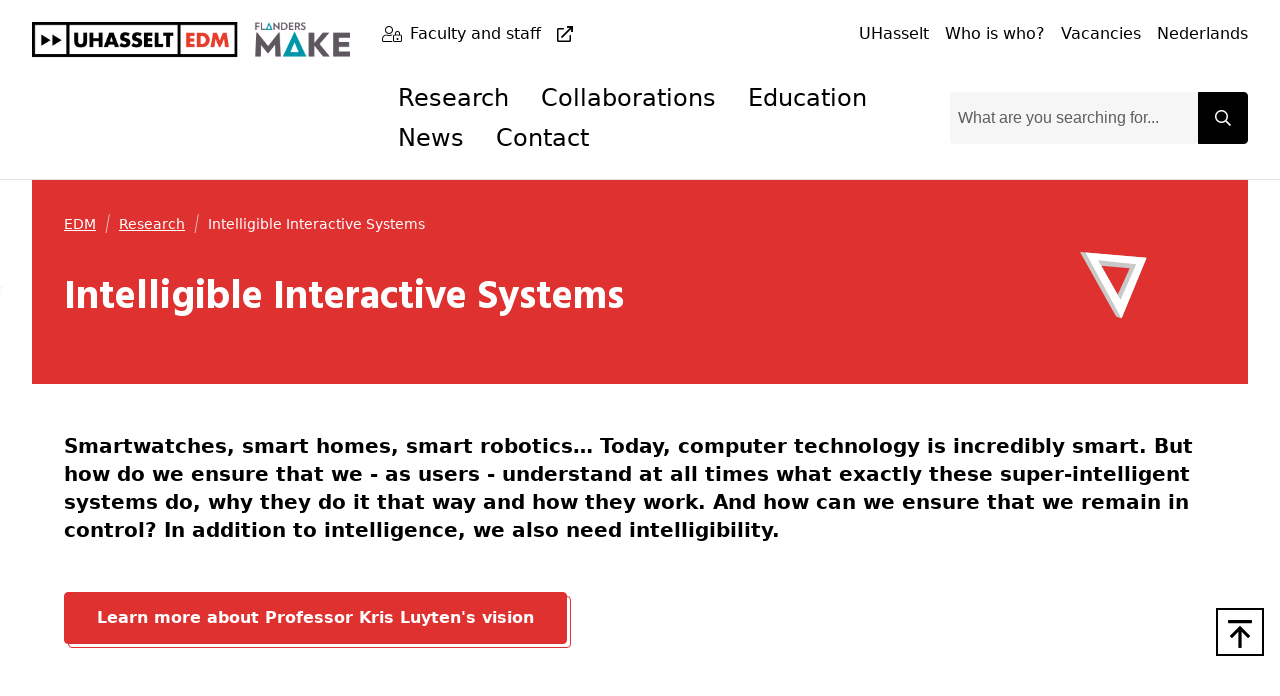

--- FILE ---
content_type: text/html; charset=utf-8
request_url: https://www.uhasselt.be/en/instituten-en/expertise-centre-for-digital-media/research/intelligible-interactive-systems
body_size: 94993
content:
<!DOCTYPE html>

<html lang="en">

<head prefix="og: http://ogp.me/ns#">
    
        <script src="https://web.cmp.usercentrics.eu/modules/autoblocker.js">
            </script>
    
    <script id="usercentrics-cmp" data-settings-id="0Ub36Mj3mp-yS8" data-language="en" async src="https://web.cmp.usercentrics.eu/ui/loader.js">
    </script>

    <!-- safelist: privacyButton -->
    
<meta charset="UTF-8">
<meta http-equiv="x-ua-compatible"
      content="ie=edge">
<meta name="viewport"
      content="width=device-width, initial-scale=1" />

<title>
    Intelligible Interactive Systems - EDM - UHasselt
</title>

    <meta content="How do we ensure that humans and computers continue to understand each other?" name="description">

<link rel="canonical" href="https://www.uhasselt.be/en/instituten-en/expertise-centre-for-digital-media/research/intelligible-interactive-systems">


<meta property="og:locale"
      content="en_US" />
<meta property="og:type"
      content="article" />
<meta property="og:url"
      content="https://www.uhasselt.be/en/instituten-en/expertise-centre-for-digital-media/research/intelligible-interactive-systems" />
<meta property="og:site_name"
      content="UHasselt" />
<meta property="og:title"
      content="Intelligible Interactive Systems - EDM - UHasselt" />

    <meta property="og:description"
          content="How do we ensure that humans and computers continue to understand each other?" />


<meta name="twitter:card"
      content="summary_large_image">
<meta name="twitter:site"
      content="@uhasselt">
<meta name="twitter:title"
      content="Intelligible Interactive Systems - EDM - UHasselt">

    <meta name="twitter:description"
          content="How do we ensure that humans and computers continue to understand each other?">



    <link rel="icon" sizes="32x32" href="/media/ipqjpjbk/favicon_uhasselt.jpg?width=32&amp;height=32">
    <link rel="icon" sizes="57x57" href="/media/ipqjpjbk/favicon_uhasselt.jpg?width=57&amp;height=57">
    <link rel="icon" sizes="76x76" href="/media/ipqjpjbk/favicon_uhasselt.jpg?width=76&amp;height=76">
    <link rel="icon" sizes="96x96" href="/media/ipqjpjbk/favicon_uhasselt.jpg?width=96&amp;height=96">
    <link rel="icon" sizes="128x128" href="/media/ipqjpjbk/favicon_uhasselt.jpg?width=128&amp;height=128">
    <link rel="icon" sizes="192x192" href="/media/ipqjpjbk/favicon_uhasselt.jpg?width=192&amp;height=192">
    <link rel="icon" sizes="228x228" href="/media/ipqjpjbk/favicon_uhasselt.jpg?width=228&amp;height=228">
    <link rel="shortcut icon" sizes="196x196" href="/media/ipqjpjbk/favicon_uhasselt.jpg?width=196&amp;height=196">
    <link rel="apple-touch-icon" sizes="120x120" href="/media/ipqjpjbk/favicon_uhasselt.jpg?width=120&amp;height=120">
    <link rel="apple-touch-icon" sizes="152x152" href="/media/ipqjpjbk/favicon_uhasselt.jpg?width=152&amp;height=152">
    <link rel="apple-touch-icon" sizes="180x180" href="/media/ipqjpjbk/favicon_uhasselt.jpg?width=180&amp;height=180">


    <link rel="stylesheet" media="screen" href="/assets/css/styles.css?v=sld6sUzCcKtI_p0wDERz84CmJdGsWlKPmX0tgNEP3Mo">
    <link rel="stylesheet" media="print" href="/assets/css/print.css?v=PS_BEuBi6kzJgR-NURcCZTEGgye0s7TEDTEphHbM3mg">
    
        <!-- Google Tag Manager -->
        <script type="text/plain" data-usercentrics="Google Tag Manager">
            (function (w, d, s, l, i) {
                w[l] = w[l] || []; w[l].push({
                    'gtm.start':
                        new Date().getTime(), event: 'gtm.js'
                }); var f = d.getElementsByTagName(s)[0],
                    j = d.createElement(s), dl = l != 'dataLayer' ? '&l=' + l : ''; j.async = true; j.src =
                    'https://www.googletagmanager.com/gtm.js?id=' + i + dl; f.parentNode.insertBefore(j, f);
            })(window, document, 'script', 'dataLayer', 'GTM-MJGB79');</script>
        <!-- End Google Tag Manager -->

</head>

<body class="dt-standardpage did-1331 add-padding publiek">
    
        <!-- Google Tag Manager (noscript) -->
        <noscript>
            <iframe src="https://www.googletagmanager.com/ns.html?id=GTM-MJGB79"
                    height="0" width="0" style="display:none;visibility:hidden">
            </iframe>
        </noscript>
        <!-- End Google Tag Manager (noscript) -->


    



    <div id="uhasselt-page">
        

<div class="nav-desktop-wrapper">
    <nav class="nav-desktop uhasselt-container"
         id="nav-dekstop-search">
        <div class="nav-wrapper">
            <div class="logo-wrapper">
                <a class="logo"
                   href="/en/instituten-en/expertise-centre-for-digital-media">
                        <img src="/media/0pvgw3yk/edm-flanders-make-logo-9.png"
                             alt="logo">
                </a>
            </div>
            <div class="type-utils-wrapper no-underline">
                <ul class="type-nav">
                            <li class="">
                                
    <span class="icon fal fa-user-lock"></span>

                                

    <a href="https://intranet.uhasselt.be/en"
       class="link"
       aria-label="Faculty and staff"
       title="Faculty and staff"
       alt="Faculty and staff"
     rel="noopener noreferrer"         >
        
            <span class="text">Faculty and staff</span>

    <span class="icon far fa-external-link"></span>
        
        </a>

                            </li>
                </ul>

                <ul class="util-nav">
                        <li class="">
                            

    <a href="/en"
       class="link"
       aria-label="UHasselt"
       title="UHasselt"
       alt="UHasselt"
            >
        
            <span class="text">UHasselt</span>
        
        </a>

                        </li>
                        <li class="">
                            

    <a href="/en/who-is-who"
       class="link"
       aria-label="Who is who?"
       title="Who is who?"
       alt="Who is who?"
            >
        
            <span class="text">Who is who?</span>
        
        </a>

                        </li>
                        <li class="">
                            

    <a href="/en/about-hasselt-university/working-at-hasselt-university/vacancies"
       class="link"
       aria-label="Vacancies"
       title="Vacancies"
       alt="Vacancies"
            >
        
            <span class="text">Vacancies</span>
        
        </a>

                        </li>
                        <li class="">
                            

    <a href="/nl/instituten/expertisecentrum-voor-digitale-media/onderzoek/intelligible-interactive-systems"
       class="link"
       aria-label="Nederlands"
       title="Nederlands"
       alt="Nederlands"
            >
        
            <span class="text">Nederlands</span>
        
        </a>

                        </li>
                </ul>
            </div>
            <div class="main-wrapper">
                <ul class="page-nav">
                            <li class="level-1">
                                <a href="/en/instituten-en/expertise-centre-for-digital-media/research">
                                    Research
                                </a>
                            </li>
                            <li class="level-1">
                                <a href="/en/instituten-en/expertise-centre-for-digital-media/collaborations">
                                    Collaborations
                                </a>
                            </li>
                            <li class="level-1">
                                <a href="/en/instituten-en/expertise-centre-for-digital-media/education-nl">
                                    Education
                                </a>
                            </li>
                            <li class="level-1">
                                <a href="/en/instituten-en/expertise-centre-for-digital-media#anch-news">
                                    News
                                </a>
                            </li>
                            <li class="level-1">
                                <a href="/en/instituten-en/expertise-centre-for-digital-media#anch-contact">
                                    Contact
                                </a>
                            </li>

                </ul>
                

<div class="search-field">
    
<span class="form-input-wrapper ">
    <input type="text"
     name="q"      id="checkbox-a1b5a6ad6d3b4ae99dc73b77f2f32b44"     placeholder="What are you searching for..."
    class="form-input st-default-search-input"
     
        >


    
    <span class="icon far fa-times form-input-error-icon"></span>


    
    <span class="icon far fa-check form-input-valid-icon"></span>

</span>


    
<button  class="button main-search-button st-search-show-outputs button-noframe" type="submit" title="Search button" >        <span>

    <span class="icon far fa-search"></span>
        </span>
</button>

</div>

            </div>

        </div>
    </nav>
</div>
<div class="nav-desktop-mobile">
    <a class="mobile-logo"
       href="/en/instituten-en/expertise-centre-for-digital-media">
            <img src="/media/0pvgw3yk/edm-flanders-make-logo-9.png"
                 alt="logo">
    </a>
    <a id="nav-toggle-search"
       href="#nav-mobile">
        
    <span class="icon far fa-search"></span>

    </a>
</div>


        <div id="uhasselt-content" data-sticky-container>
            
    <div>
        
<script type="text/javascript" data-usercentrics="ignore">

    var rtime;
    var timeout = false;
    var delta = 200;

    // function
    function setImageSize() {
        const img = document.querySelector('.content-header .wrap-image .desktop-image img')
        if (img) {
            const imgSrc = img.src.replace(/&width=(.*)&height=(.*)/, '');
            const { width, height } = img.getClientRects()[0];
            img.src = `${imgSrc}&width=${width}&height=${height}`
        }
    }

    // function
    function onResize() {
        rtime = new Date();
        if (timeout === false) {
            timeout = true;
            setTimeout(resizeEnd, delta);
        }
    }

    function resizeEnd() {
        if (new Date() - rtime < delta) {
            setTimeout(resizeEnd, delta);
        } else {
            timeout = false;
            setImageSize();
        }
    }

    // on resize
    window.addEventListener('resize', onResize);

    window.addEventListener('load', (event) => {
        setImageSize();
    });

</script>

    <section class="content-header red">
        <div class="uhasselt-container">
            <div class="column"
                 data-swiftype-index="true">
                
    <nav class="mol-breadcrumbs">
        <ol>
                <li>
                    

    <a href="/en/instituten-en/expertise-centre-for-digital-media"
       class="link"
       aria-label="EDM"
       title="EDM"
       alt="EDM"
            >
        
            <span class="text">EDM</span>
        
        </a>

    <span class="icon fal fa-slash fa-sm"></span>

                </li>
                <li>
                    

    <a href="/en/instituten-en/expertise-centre-for-digital-media/research"
       class="link"
       aria-label="Research"
       title="Research"
       alt="Research"
            >
        
            <span class="text">Research</span>
        
        </a>

    <span class="icon fal fa-slash fa-sm"></span>

                </li>
            <li>
                Intelligible Interactive Systems
            </li>
        </ol>
    </nav>


                    <div data-swiftype-name="title"
                         data-swiftype-type="string">
                        
<h1 class="heading " id='anch-intelligible-interactive-systems'>Intelligible Interactive Systems</h1>
                    </div>
                    <div class="button-wrap">
                    </div>


            </div>
        </div>
    </section>

        <div class="py-12">
            <div class="uhasselt-container">
                
    <div data-swiftype-index="true" data-swiftype-name="body" data-swiftype-type="text">
<section id="anch-7c5-intro" 
class="org-rte-block">
    <div class="uhasselt-container">
        
        <div class="paragraph">
            <p class="paragraph paragraph-intro">Smartwatches, smart homes, smart robotics… Today, computer technology is incredibly smart. But how do we ensure that we - as users - understand at all times what exactly these super-intelligent systems do, why they do it that way and how they work. And how can we ensure that we remain in control? In addition to intelligence, we also need intelligibility.</p>
        </div>

    </div>
</section>
    </div>
    <div data-swiftype-index="true" data-swiftype-name="body" data-swiftype-type="text">
<div id="anch-35815089-cbe0-473c-9f26-d25a6c244204">
    
    <section class="brands">
        <div class="uhasselt-container">
                <div class="wrapper">
                    <div class="partners">
                        

                        

                        
<a  class="button button-red" href="/en/instituten-en/expertise-centre-for-digital-media/research/intelligible-interactive-systems#anch-from-intelligence-to-intelligibility" title="Learn more about Professor Kris Luyten&#x27;s vision" >        <span>
                <span class="text">
                    Learn more about Professor Kris Luyten&#x27;s vision
                </span>
        </span>
</a>

                    </div>
                </div>
        </div>
    </section>

</div>

    </div>
    <div data-swiftype-index="true" data-swiftype-name="body" data-swiftype-type="text">
<div id="anch-06e5bde5-abb3-4b6f-a9e4-ad764479a73e">
    
<section class="org-card-slider">
    <div class="uhasselt-container">
            <div class="column">
                <div class="col-span-12 md:col-span-6 lg:col-span-3">
                    
        <div class="paragraph">
            <p>ㅤ</p>
        </div>

                    
<a  class="button button-red" href="https://www.youtube.com/playlist" target="_blank" rel="noopener noreferrer" title="Discover our video playlist" >        <span>

    <span class="icon fab fa-youtube"></span>
                <span class="text">
                    Discover our video playlist
                </span>
        </span>
</a>

                </div>
                <div class="col-span-12 md:col-span-6 lg:col-span-9">
                    <div class="card-slider">
                        <div class="swiper-container">
                            <div class="swiper-wrapper">
                                    <div class="swiper-slide">
                                        <div class="card card-quote">
    <div href="" class="card-container">
            <div class="card-wrapper">
                
    <div class="video" id="video-5acefa2d99ad49c89b13305f88e00944" >
        <iframe 
        alt="https://www.youtube-nocookie.com/embed/Cy1iFRF4l74"
        aria-label="https://www.youtube-nocookie.com/embed/Cy1iFRF4l74"
        title="https://www.youtube-nocookie.com/embed/Cy1iFRF4l74"
        allow="accelerometer; autoplay; clipboard-write; encrypted-media; gyroscope; picture-in-picture"
        allowfullscreen
        data-usercentrics="YouTube Video"
        defer>
        </iframe>
    </div>
    <div class="video-placeholder" id="video-placeholder-5acefa2d99ad49c89b13305f88e00944" style="display: none;">
        Please <a href="javascript:UC_UI.showSecondLayer()" class="link"><span class="text">accept functional cookies</span></a> to watch this video.
    </div>
    <script type="text/javascript" data-usercentrics="ignore">
        (function() {
            const videoId = '5acefa2d99ad49c89b13305f88e00944';
            const maxRetries = 25;
            const retryDelay = 200; // milliseconds
            
            const handleConsentChange = function (e) {
                const videoElement = document.getElementById("video-" + videoId);
                const placeholderElement = document.getElementById("video-placeholder-" + videoId);
                
                if (e.services['BJz7qNsdj-7'] && e.services['BJz7qNsdj-7'].consent.given == true) {
                    if (placeholderElement) placeholderElement.style.display = 'none';
                    if (videoElement) {
                        videoElement.style.display = 'block';
                        videoElement.innerHTML =
                        `<iframe src="https://www.youtube-nocookie.com/embed/Cy1iFRF4l74"
                        alt="https://www.youtube-nocookie.com/embed/Cy1iFRF4l74"
                        aria-label="https://www.youtube-nocookie.com/embed/Cy1iFRF4l74"
                        title="https://www.youtube-nocookie.com/embed/Cy1iFRF4l74"
                        allow="accelerometer; autoplay; clipboard-write; encrypted-media; gyroscope; picture-in-picture"
                        allowfullscreen
                        data-usercentrics="YouTube Video"
                        defer
                        loading="lazy">
                        <\/iframe>`;
                    }
                }
                else {
                    if (videoElement) {
                        videoElement.style.display = 'none';
                        videoElement.innerHTML = '';
                    }
                    if (placeholderElement) placeholderElement.style.display = 'block';
                }
            };

            const initializeConsent = function(retryCount) {
                retryCount = retryCount || 0;
                
                if (window.__ucCmp && typeof window.__ucCmp.getConsentDetails === 'function') {
                    // CMP is available, get consent details
                    window.__ucCmp.getConsentDetails().then((result) => {
                        handleConsentChange(result);
                    }).catch((error) => {
                        console.warn('Failed to get consent details:', error);
                        setTimeout(function() {
                            initializeConsent(retryCount + 1);
                        }, retryDelay);
                    });
                } else if (retryCount < maxRetries) {
                    setTimeout(function() {
                        initializeConsent(retryCount + 1);
                    }, retryDelay);
                } else {
                    console.warn('Usercentrics CMP not available after ' + maxRetries + ' retries');
                }
            };

            //triggers on initial load
            initializeConsent();
            
            //triggers on consent change
            window.addEventListener('UC_CONSENT',(e)=>{ 
                handleConsentChange(e.detail)
              });
        })();
    </script>

            </div>
    </div>
</div>



                                    </div>
                                    <div class="swiper-slide">
                                        <div class="card card-quote">
    <div href="" class="card-container">
            <div class="card-wrapper">
                
    <div class="video" id="video-1c43b7f39c424d1784c107b9ed764fd5" >
        <iframe 
        alt="https://www.youtube-nocookie.com/embed/ragiUSpVg2g"
        aria-label="https://www.youtube-nocookie.com/embed/ragiUSpVg2g"
        title="https://www.youtube-nocookie.com/embed/ragiUSpVg2g"
        allow="accelerometer; autoplay; clipboard-write; encrypted-media; gyroscope; picture-in-picture"
        allowfullscreen
        data-usercentrics="YouTube Video"
        defer>
        </iframe>
    </div>
    <div class="video-placeholder" id="video-placeholder-1c43b7f39c424d1784c107b9ed764fd5" style="display: none;">
        Please <a href="javascript:UC_UI.showSecondLayer()" class="link"><span class="text">accept functional cookies</span></a> to watch this video.
    </div>
    <script type="text/javascript" data-usercentrics="ignore">
        (function() {
            const videoId = '1c43b7f39c424d1784c107b9ed764fd5';
            const maxRetries = 25;
            const retryDelay = 200; // milliseconds
            
            const handleConsentChange = function (e) {
                const videoElement = document.getElementById("video-" + videoId);
                const placeholderElement = document.getElementById("video-placeholder-" + videoId);
                
                if (e.services['BJz7qNsdj-7'] && e.services['BJz7qNsdj-7'].consent.given == true) {
                    if (placeholderElement) placeholderElement.style.display = 'none';
                    if (videoElement) {
                        videoElement.style.display = 'block';
                        videoElement.innerHTML =
                        `<iframe src="https://www.youtube-nocookie.com/embed/ragiUSpVg2g"
                        alt="https://www.youtube-nocookie.com/embed/ragiUSpVg2g"
                        aria-label="https://www.youtube-nocookie.com/embed/ragiUSpVg2g"
                        title="https://www.youtube-nocookie.com/embed/ragiUSpVg2g"
                        allow="accelerometer; autoplay; clipboard-write; encrypted-media; gyroscope; picture-in-picture"
                        allowfullscreen
                        data-usercentrics="YouTube Video"
                        defer
                        loading="lazy">
                        <\/iframe>`;
                    }
                }
                else {
                    if (videoElement) {
                        videoElement.style.display = 'none';
                        videoElement.innerHTML = '';
                    }
                    if (placeholderElement) placeholderElement.style.display = 'block';
                }
            };

            const initializeConsent = function(retryCount) {
                retryCount = retryCount || 0;
                
                if (window.__ucCmp && typeof window.__ucCmp.getConsentDetails === 'function') {
                    // CMP is available, get consent details
                    window.__ucCmp.getConsentDetails().then((result) => {
                        handleConsentChange(result);
                    }).catch((error) => {
                        console.warn('Failed to get consent details:', error);
                        setTimeout(function() {
                            initializeConsent(retryCount + 1);
                        }, retryDelay);
                    });
                } else if (retryCount < maxRetries) {
                    setTimeout(function() {
                        initializeConsent(retryCount + 1);
                    }, retryDelay);
                } else {
                    console.warn('Usercentrics CMP not available after ' + maxRetries + ' retries');
                }
            };

            //triggers on initial load
            initializeConsent();
            
            //triggers on consent change
            window.addEventListener('UC_CONSENT',(e)=>{ 
                handleConsentChange(e.detail)
              });
        })();
    </script>

            </div>
    </div>
</div>



                                    </div>
                                    <div class="swiper-slide">
                                        <div class="card card-quote">
    <div href="" class="card-container">
            <div class="card-wrapper">
                
    <div class="video" id="video-d38921f300574fea9e39c4d8b2e141e2" >
        <iframe 
        alt="https://www.youtube-nocookie.com/embed/eiMrwe6M_LE"
        aria-label="https://www.youtube-nocookie.com/embed/eiMrwe6M_LE"
        title="https://www.youtube-nocookie.com/embed/eiMrwe6M_LE"
        allow="accelerometer; autoplay; clipboard-write; encrypted-media; gyroscope; picture-in-picture"
        allowfullscreen
        data-usercentrics="YouTube Video"
        defer>
        </iframe>
    </div>
    <div class="video-placeholder" id="video-placeholder-d38921f300574fea9e39c4d8b2e141e2" style="display: none;">
        Please <a href="javascript:UC_UI.showSecondLayer()" class="link"><span class="text">accept functional cookies</span></a> to watch this video.
    </div>
    <script type="text/javascript" data-usercentrics="ignore">
        (function() {
            const videoId = 'd38921f300574fea9e39c4d8b2e141e2';
            const maxRetries = 25;
            const retryDelay = 200; // milliseconds
            
            const handleConsentChange = function (e) {
                const videoElement = document.getElementById("video-" + videoId);
                const placeholderElement = document.getElementById("video-placeholder-" + videoId);
                
                if (e.services['BJz7qNsdj-7'] && e.services['BJz7qNsdj-7'].consent.given == true) {
                    if (placeholderElement) placeholderElement.style.display = 'none';
                    if (videoElement) {
                        videoElement.style.display = 'block';
                        videoElement.innerHTML =
                        `<iframe src="https://www.youtube-nocookie.com/embed/eiMrwe6M_LE"
                        alt="https://www.youtube-nocookie.com/embed/eiMrwe6M_LE"
                        aria-label="https://www.youtube-nocookie.com/embed/eiMrwe6M_LE"
                        title="https://www.youtube-nocookie.com/embed/eiMrwe6M_LE"
                        allow="accelerometer; autoplay; clipboard-write; encrypted-media; gyroscope; picture-in-picture"
                        allowfullscreen
                        data-usercentrics="YouTube Video"
                        defer
                        loading="lazy">
                        <\/iframe>`;
                    }
                }
                else {
                    if (videoElement) {
                        videoElement.style.display = 'none';
                        videoElement.innerHTML = '';
                    }
                    if (placeholderElement) placeholderElement.style.display = 'block';
                }
            };

            const initializeConsent = function(retryCount) {
                retryCount = retryCount || 0;
                
                if (window.__ucCmp && typeof window.__ucCmp.getConsentDetails === 'function') {
                    // CMP is available, get consent details
                    window.__ucCmp.getConsentDetails().then((result) => {
                        handleConsentChange(result);
                    }).catch((error) => {
                        console.warn('Failed to get consent details:', error);
                        setTimeout(function() {
                            initializeConsent(retryCount + 1);
                        }, retryDelay);
                    });
                } else if (retryCount < maxRetries) {
                    setTimeout(function() {
                        initializeConsent(retryCount + 1);
                    }, retryDelay);
                } else {
                    console.warn('Usercentrics CMP not available after ' + maxRetries + ' retries');
                }
            };

            //triggers on initial load
            initializeConsent();
            
            //triggers on consent change
            window.addEventListener('UC_CONSENT',(e)=>{ 
                handleConsentChange(e.detail)
              });
        })();
    </script>

            </div>
    </div>
</div>



                                    </div>
                                    <div class="swiper-slide">
                                        <div class="card card-quote">
    <div href="" class="card-container">
            <div class="card-wrapper">
                
    <div class="video" id="video-02548c48f038432b8f2d7bc0bbb13038" >
        <iframe 
        alt="https://www.youtube-nocookie.com/embed/xlO8FPVrpuA"
        aria-label="https://www.youtube-nocookie.com/embed/xlO8FPVrpuA"
        title="https://www.youtube-nocookie.com/embed/xlO8FPVrpuA"
        allow="accelerometer; autoplay; clipboard-write; encrypted-media; gyroscope; picture-in-picture"
        allowfullscreen
        data-usercentrics="YouTube Video"
        defer>
        </iframe>
    </div>
    <div class="video-placeholder" id="video-placeholder-02548c48f038432b8f2d7bc0bbb13038" style="display: none;">
        Please <a href="javascript:UC_UI.showSecondLayer()" class="link"><span class="text">accept functional cookies</span></a> to watch this video.
    </div>
    <script type="text/javascript" data-usercentrics="ignore">
        (function() {
            const videoId = '02548c48f038432b8f2d7bc0bbb13038';
            const maxRetries = 25;
            const retryDelay = 200; // milliseconds
            
            const handleConsentChange = function (e) {
                const videoElement = document.getElementById("video-" + videoId);
                const placeholderElement = document.getElementById("video-placeholder-" + videoId);
                
                if (e.services['BJz7qNsdj-7'] && e.services['BJz7qNsdj-7'].consent.given == true) {
                    if (placeholderElement) placeholderElement.style.display = 'none';
                    if (videoElement) {
                        videoElement.style.display = 'block';
                        videoElement.innerHTML =
                        `<iframe src="https://www.youtube-nocookie.com/embed/xlO8FPVrpuA"
                        alt="https://www.youtube-nocookie.com/embed/xlO8FPVrpuA"
                        aria-label="https://www.youtube-nocookie.com/embed/xlO8FPVrpuA"
                        title="https://www.youtube-nocookie.com/embed/xlO8FPVrpuA"
                        allow="accelerometer; autoplay; clipboard-write; encrypted-media; gyroscope; picture-in-picture"
                        allowfullscreen
                        data-usercentrics="YouTube Video"
                        defer
                        loading="lazy">
                        <\/iframe>`;
                    }
                }
                else {
                    if (videoElement) {
                        videoElement.style.display = 'none';
                        videoElement.innerHTML = '';
                    }
                    if (placeholderElement) placeholderElement.style.display = 'block';
                }
            };

            const initializeConsent = function(retryCount) {
                retryCount = retryCount || 0;
                
                if (window.__ucCmp && typeof window.__ucCmp.getConsentDetails === 'function') {
                    // CMP is available, get consent details
                    window.__ucCmp.getConsentDetails().then((result) => {
                        handleConsentChange(result);
                    }).catch((error) => {
                        console.warn('Failed to get consent details:', error);
                        setTimeout(function() {
                            initializeConsent(retryCount + 1);
                        }, retryDelay);
                    });
                } else if (retryCount < maxRetries) {
                    setTimeout(function() {
                        initializeConsent(retryCount + 1);
                    }, retryDelay);
                } else {
                    console.warn('Usercentrics CMP not available after ' + maxRetries + ' retries');
                }
            };

            //triggers on initial load
            initializeConsent();
            
            //triggers on consent change
            window.addEventListener('UC_CONSENT',(e)=>{ 
                handleConsentChange(e.detail)
              });
        })();
    </script>

            </div>
    </div>
</div>



                                    </div>
                            </div>
                            <div class="swiper-pagination"></div>
                        </div>
                        <div class="swiper-prev">
                            
<a class="prev-next prev-next-prev"
href=""

title="Previous"
aria-label="Previous"
>
<span>
    
    <span class="icon fas fa-chevron-left fa-lg"></span>

</span>
</a>


                        </div>
                        <div class="swiper-next">
                            
<a class="prev-next prev-next-next"
href=""

title="Next"
aria-label="Next"
>
<span>
    
    <span class="icon fas fa-chevron-right fa-lg"></span>

</span>
</a>


                        </div>
                    </div>
                </div>
            </div>
    </div>
</section>

</div>

    </div>
    <div data-swiftype-index="true" data-swiftype-name="body" data-swiftype-type="text">
<div id="anch-271-news">
    
<section class="org-card-slider">
    <div class="uhasselt-container">

<h2 class="heading " id='anch-news'>News</h2>            <div class="card-slider">
                <div class="swiper-container">
                    <div class="swiper-wrapper">
                            <div class="swiper-slide">
                                <div class="card card-tag">
    <a href="/en/instituten-en/expertise-centre-for-digital-media/news/research-unit-in-the-spotlight-intelligible-interactive-systems-nl" class="card-container">
            <div class="card-wrapper">
                
    <picture class="picture">
        <img class="picture-image"
             src="/media/mldgltvh/resizer.png?width=720&amp;height=396"
             alt="Impression of the Nu Weet Je Het article &quot;Research Unit in de kijker: Intelligible Interactive Systems&quot;"
         loading="lazy" />
    </picture>


<span  class="tag  ">Nu Weet Je Het</span>            </div>

<h3 class="heading title" id='anch-research-unit-in-the-spotlight-intelligible-interactive-systems-nl'>Research unit in the spotlight: Intelligible Interactive Systems (nl)</h3>            <div class="btn-wrapper">
                
<div  class="button "  title="More" >        <span>
                <span class="text">
                    More
                </span>
        </span>
</div>

            </div>
    </a>
</div>



                            </div>
                            <div class="swiper-slide">
                                <div class="card card-tag">
    <a href="/en/instituten-en/expertise-centre-for-digital-media/news/jeroen-ceyssens-improves-quality-of-working-life-nl" class="card-container">
            <div class="card-wrapper">
                
    <picture class="picture">
        <img class="picture-image"
             src="/media/ukbfwbo4/resizer.png?width=720&amp;height=396"
             alt="Impressie van het Kanaal Z artikel en bijbehorende video &quot;Hoe kan werk meer &#x27;werkbaar&#x27; worden?&quot;"
         loading="lazy" />
    </picture>


<span  class="tag  ">Science Communication</span>            </div>

<h3 class="heading title" id='anch-jeroen-ceyssens-improves-quality-of-working-life-nl'>Jeroen Ceyssens improves quality of working life (nl)</h3>            <div class="btn-wrapper">
                
<div  class="button "  title="More" >        <span>
                <span class="text">
                    More
                </span>
        </span>
</div>

            </div>
    </a>
</div>



                            </div>
                            <div class="swiper-slide">
                                <div class="card card-tag">
    <a href="/en/instituten-en/expertise-centre-for-digital-media/news/living-in-real-life-or-virtuality-science-pub-with-kris-luyten-and-jeroen-ceyssens-nl" class="card-container">
            <div class="card-wrapper">
                
    <picture class="picture">
        <img class="picture-image"
             src="/media/thifr43x/resizer-9.png?width=720&amp;height=396"
             alt="Video thumbnail &quot;Science Pub nov 2022: Living in Real Life or Virtuality?&quot;"
         loading="lazy" />
    </picture>


<span  class="tag  ">Science Communication</span>            </div>

<h3 class="heading title" id='anch-living-in-real-life-or-virtuality-science-pub-with-kris-luyten-and-jeroen-ceyssens-nl'>"Living in Real Life or Virtuality?" Science Pub with Kris Luyten and Jeroen Ceyssens (nl)</h3>            <div class="btn-wrapper">
                
<div  class="button "  title="More" >        <span>
                <span class="text">
                    More
                </span>
        </span>
</div>

            </div>
    </a>
</div>



                            </div>
                            <div class="swiper-slide">
                                <div class="card card-tag">
    <a href="/en/instituten-en/expertise-centre-for-digital-media/news/we-co-organized-the-workshop-hci-and-worker-well-being-in-manufacturing-industry-at-avi" class="card-container">
            <div class="card-wrapper">
                
    <picture class="picture">
        <img class="picture-image"
             src="/media/vwcngkfz/resizer-1.png?width=720&amp;height=396"
             alt="Logo AVI"
         loading="lazy" />
    </picture>


<span  class="tag  ">Event</span>            </div>

<h3 class="heading title" id='anch-we-co-organized-the-workshop-hci-and-worker-well-being-in-manufacturing-industry-at-avi'>We co-organized the workshop "HCI and worker well-being in manufacturing industry" at AVI</h3>            <div class="btn-wrapper">
                
<div  class="button "  title="More" >        <span>
                <span class="text">
                    More
                </span>
        </span>
</div>

            </div>
    </a>
</div>



                            </div>
                            <div class="swiper-slide">
                                <div class="card card-tag">
    <a href="/en/instituten-en/expertise-centre-for-digital-media/news/kris-luyten-co-chairs-the-papers-track-of-the-acm-sigchi-conferences-series-eics" class="card-container">
            <div class="card-wrapper">
                
    <picture class="picture">
        <img class="picture-image"
             src="/media/kk0feqpv/resizer-1.png?width=720&amp;height=396"
             alt="Logo EICS"
         loading="lazy" />
    </picture>


<span  class="tag  ">Conference</span>            </div>

<h3 class="heading title" id='anch-kris-luyten-co-chairs-the-papers-track-of-the-acm-sigchi-conferences-series-eics'>Kris Luyten co-chairs the papers track of the ACM SIGCHI conferences series EICS</h3>            <div class="btn-wrapper">
                
<div  class="button "  title="More" >        <span>
                <span class="text">
                    More
                </span>
        </span>
</div>

            </div>
    </a>
</div>



                            </div>
                            <div class="swiper-slide">
                                <div class="card card-tag">
    <a href="/en/instituten-en/expertise-centre-for-digital-media/news/ar-for-industry-4-0-in-z-food-episode-about-immersive-technology-nl" class="card-container">
            <div class="card-wrapper">
                
    <picture class="picture">
        <img class="picture-image"
             src="/media/tsydvar1/resizer-13.png?width=720&amp;height=396"
             alt="Video thumbnail &quot;Immersive technologie voor de voedingsindustrie&quot;"
         loading="lazy" />
    </picture>


<span  class="tag  ">AR4Industry</span>            </div>

<h3 class="heading title" id='anch-ar-for-industry-4-0-in-z-food-episode-about-immersive-technology-nl'>AR for Industry 4.0 in Z-Food episode about Immersive Technology (nl)</h3>            <div class="btn-wrapper">
                
<div  class="button "  title="More" >        <span>
                <span class="text">
                    More
                </span>
        </span>
</div>

            </div>
    </a>
</div>



                            </div>
                            <div class="swiper-slide">
                                <div class="card card-tag">
    <a href="/en/instituten-en/expertise-centre-for-digital-media/news/press-visits-xr-huis-nl" class="card-container">
            <div class="card-wrapper">
                
    <picture class="picture">
        <img class="picture-image"
             src="/media/taml2cfi/resizer-5.png?rxy=0.49722222222222223,0.16414141414141414&amp;width=720&amp;height=396"
             alt="Press takes pictures and films Jeroen during an AR demo in the XR-huis"
         loading="lazy" />
    </picture>


<span  class="tag  ">XR-huis</span>            </div>

<h3 class="heading title" id='anch-press-visits-xr-huis-nl'>Press visits XR-huis (nl)</h3>            <div class="btn-wrapper">
                
<div  class="button "  title="More" >        <span>
                <span class="text">
                    More
                </span>
        </span>
</div>

            </div>
    </a>
</div>



                            </div>
                            <div class="swiper-slide">
                                <div class="card card-tag">
    <a href="/en/instituten-en/expertise-centre-for-digital-media/news/bram-van-deurzen-receives-beste-demo-award-at-vrst" class="card-container">
            <div class="card-wrapper">
                
    <picture class="picture">
        <img class="picture-image"
             src="/media/dtkkm0e0/resizer-7.png?width=720&amp;height=396"
             alt="Video thumbnail &quot;HapticPanel: An Open System to Render Haptic Interfaces in VR for Manufacturing Industry&quot;"
         loading="lazy" />
    </picture>


<span  class="tag  ">Award</span>            </div>

<h3 class="heading title" id='anch-bram-van-deurzen-receives-beste-demo-award-at-vrst'>Bram van Deurzen receives Beste Demo Award at VRST</h3>            <div class="btn-wrapper">
                
<div  class="button "  title="More" >        <span>
                <span class="text">
                    More
                </span>
        </span>
</div>

            </div>
    </a>
</div>



                            </div>
                            <div class="swiper-slide">
                                <div class="card card-tag">
    <a href="/en/instituten-en/expertise-centre-for-digital-media/news/vlaio-shares-short-introduction-to-the-xr-work-project-nl" class="card-container">
            <div class="card-wrapper">
                
    <picture class="picture">
        <img class="picture-image"
             src="/media/gubmaluw/resizer.png?width=720&amp;height=396"
             alt="Video thumbnail &quot;XR@Work&quot;"
         loading="lazy" />
    </picture>


<span  class="tag  ">XR@Work</span>            </div>

<h3 class="heading title" id='anch-vlaio-shares-short-introduction-to-the-xr-work-project-nl'>VLAIO shares short introduction to the XR@Work-project (nl)</h3>            <div class="btn-wrapper">
                
<div  class="button "  title="More" >        <span>
                <span class="text">
                    More
                </span>
        </span>
</div>

            </div>
    </a>
</div>



                            </div>
                    </div>
                    <div class="swiper-pagination"></div>
                </div>
                <div class="swiper-prev">
                    
<a class="prev-next prev-next-prev"
href=""

title="Previous"
aria-label="Previous"
>
<span>
    
    <span class="icon fas fa-chevron-left fa-lg"></span>

</span>
</a>


                </div>
                <div class="swiper-next">
                    
<a class="prev-next prev-next-next"
href=""

title="Next"
aria-label="Next"
>
<span>
    
    <span class="icon fas fa-chevron-right fa-lg"></span>

</span>
</a>


                </div>
            </div>
    </div>
</section>

</div>
    </div>
    <div data-swiftype-index="true" data-swiftype-name="body" data-swiftype-type="text">
<div id="anch-df4-projects">
    
<section class="org-card-slider">
    <div class="uhasselt-container">

<h2 class="heading " id='anch-projects'>Projects</h2>            <div class="card-slider">
                <div class="swiper-container">
                    <div class="swiper-wrapper">
                            <div class="swiper-slide">
                                <div class="card card-tag">
    <a href="/en/instituten-en/expertise-centre-for-digital-media/projects/maxvr-infra" class="card-container">
            <div class="card-wrapper">
                
    <picture class="picture">
        <img class="picture-image"
             src="/media/nmkpfsjc/resizer-21.png?width=720&amp;height=396"
             alt="MAXVR-INFRA"
         loading="lazy" />
    </picture>


<span  class="tag  ">MAXVR-INFRA</span>            </div>

<h3 class="heading title" id='anch-maxvr-infra'>MAXVR-INFRA</h3>            <div class="btn-wrapper">
                
<div  class="button "  title="More" >        <span>
                <span class="text">
                    More
                </span>
        </span>
</div>

            </div>
    </a>
</div>



                            </div>
                            <div class="swiper-slide">
                                <div class="card card-tag">
    <a href="/en/instituten-en/expertise-centre-for-digital-media/projects/voka-digihub" class="card-container">
            <div class="card-wrapper">
                
    <picture class="picture">
        <img class="picture-image"
             src="/media/yjal5okq/resizer-8.png?width=720&amp;height=396"
             alt="Resizer (8)"
         loading="lazy" />
    </picture>


<span  class="tag  ">Voka DigiHub</span>            </div>

<h3 class="heading title" id='anch-voka-digihub'>Voka DigiHub</h3>            <div class="btn-wrapper">
                
<div  class="button "  title="More" >        <span>
                <span class="text">
                    More
                </span>
        </span>
</div>

            </div>
    </a>
</div>



                            </div>
                            <div class="swiper-slide">
                                <div class="card card-tag">
    <a href="/en/instituten-en/expertise-centre-for-digital-media/projects/xr-huis" class="card-container">
            <div class="card-wrapper">
                
    <picture class="picture">
        <img class="picture-image"
             src="/media/s11d3x0g/resizer-22.png?width=720&amp;height=396"
             alt="XR-Huis"
         loading="lazy" />
    </picture>


<span  class="tag  ">XR-huis</span>            </div>

<h3 class="heading title" id='anch-xr-huis'>XR-huis</h3>            <div class="btn-wrapper">
                
<div  class="button "  title="More" >        <span>
                <span class="text">
                    More
                </span>
        </span>
</div>

            </div>
    </a>
</div>



                            </div>
                            <div class="swiper-slide">
                                <div class="card card-tag">
    <a href="/en/instituten-en/expertise-centre-for-digital-media/projects/xr-work" class="card-container">
            <div class="card-wrapper">
                
    <picture class="picture">
        <img class="picture-image"
             src="/media/5madeadr/resizer-20.png?width=720&amp;height=396"
             alt="XR@work"
         loading="lazy" />
    </picture>


<span  class="tag  ">XR@Work</span>            </div>

<h3 class="heading title" id='anch-xr-work'>XR@Work</h3>            <div class="btn-wrapper">
                
<div  class="button "  title="More" >        <span>
                <span class="text">
                    More
                </span>
        </span>
</div>

            </div>
    </a>
</div>



                            </div>
                            <div class="swiper-slide">
                                <div class="card card-tag">
    <a href="/en/instituten-en/expertise-centre-for-digital-media/projects/ar-for-industry-4-0" class="card-container">
            <div class="card-wrapper">
                
    <picture class="picture">
        <img class="picture-image"
             src="/media/dh0eq3zf/resizer-19.png?width=720&amp;height=396"
             alt="AR for Industry 4.0"
         loading="lazy" />
    </picture>


<span  class="tag  ">AR4Industry</span>            </div>

<h3 class="heading title" id='anch-ar-for-industry-4-0'>AR for Industry 4.0</h3>            <div class="btn-wrapper">
                
<div  class="button "  title="More" >        <span>
                <span class="text">
                    More
                </span>
        </span>
</div>

            </div>
    </a>
</div>



                            </div>
                    </div>
                    <div class="swiper-pagination"></div>
                </div>
                <div class="swiper-prev">
                    
<a class="prev-next prev-next-prev"
href=""

title="Previous"
aria-label="Previous"
>
<span>
    
    <span class="icon fas fa-chevron-left fa-lg"></span>

</span>
</a>


                </div>
                <div class="swiper-next">
                    
<a class="prev-next prev-next-next"
href=""

title="Next"
aria-label="Next"
>
<span>
    
    <span class="icon fas fa-chevron-right fa-lg"></span>

</span>
</a>


                </div>
            </div>
    </div>
</section>

</div>
    </div>
    <div data-swiftype-index="true" data-swiftype-name="body" data-swiftype-type="text">
<div id="anch-fda-publications">
    
<section class="org-card-slider">
    <div class="uhasselt-container">

<h2 class="heading " id='anch-publications'>Publications</h2>            <div class="column">
                <div class="col-span-12 md:col-span-6 lg:col-span-3">
                    
        <div class="paragraph">
            <p>ㅤ</p>
        </div>

                    
<a  class="button button-red" href="/en/instituten-en/expertise-centre-for-digital-media/research" title="Explore our older publications" >        <span>

                <span class="text">
                    Explore our older publications
                </span>
        </span>
</a>

                </div>
                <div class="col-span-12 md:col-span-6 lg:col-span-9">
                    <div class="card-slider">
                        <div class="swiper-container">
                            <div class="swiper-wrapper">
                                    <div class="swiper-slide">
                                        <div class="card card-tag">
    <a href="/nl/instituten/expertisecentrum-voor-digitale-media/publicaties/tool-based-interaction-for-precise-manipulation-in-vr-an-exploratory-study" class="card-container">
            <div class="card-wrapper">
                
    <picture class="picture">
        <img class="picture-image"
             src="/media/2tslpysi/resizer-4.png?width=720&amp;height=396"
             alt="Impression of the publication &quot;Tool-based Interaction for Precise Manipulation in VR: an Exploratory Studyy&quot;"
         loading="lazy" />
    </picture>


<span  class="tag  ">ECCE</span>            </div>

<h3 class="heading title" id='anch-tool-based-interaction-for-precise-manipulation-in-vr-an-exploratory-study'>Tool-based Interaction for Precise Manipulation in VR: an Exploratory Study</h3>            <div class="btn-wrapper">
                
<div  class="button "  title="More" >        <span>
                <span class="text">
                    More
                </span>
        </span>
</div>

            </div>
    </a>
</div>



                                    </div>
                                    <div class="swiper-slide">
                                        <div class="card card-tag">
    <a href="/nl/instituten/expertisecentrum-voor-digitale-media/publicaties/context-aware-support-of-dexterity-skills-in-cross-reality-environments" class="card-container">
            <div class="card-wrapper">
                
    <picture class="picture">
        <img class="picture-image"
             src="/media/zu4mjglz/resizer.png?width=720&amp;height=396"
             alt="Impression of the publication &quot;Context-Aware Support of Dexterity Skills in Cross-Reality Environments&quot;"
         loading="lazy" />
    </picture>


<span  class="tag  ">ISMAR</span>            </div>

<h3 class="heading title" id='anch-context-aware-support-of-dexterity-skills-in-cross-reality-environments'>Context-Aware Support of Dexterity Skills in Cross-Reality Environments</h3>            <div class="btn-wrapper">
                
<div  class="button "  title="More" >        <span>
                <span class="text">
                    More
                </span>
        </span>
</div>

            </div>
    </a>
</div>



                                    </div>
                                    <div class="swiper-slide">
                                        <div class="card card-tag">
    <a href="/nl/instituten/expertisecentrum-voor-digitale-media/publicaties/choreobot-a-reference-framework-and-online-visual-dashboard-for-supporting-the-design-of-intelligible-robotic-systems" class="card-container">
            <div class="card-wrapper">
                
    <picture class="picture">
        <img class="picture-image"
             src="/media/pbup5avd/resizer-7.png?width=720&amp;height=396"
             alt="Impression of the publication &quot;Choreobot: A Reference Framework and Online Visual Dashboard for Supporting the Design of Intelligible Robotic Systems&quot;"
         loading="lazy" />
    </picture>


<span  class="tag  ">EICS</span>            </div>

<h3 class="heading title" id='anch-choreobot-a-reference-framework-and-online-visual-dashboard-for-supporting-the-design-of-intelligible-robotic-systems'>Choreobot: A Reference Framework and Online Visual Dashboard for Supporting the Design of Intelligible Robotic Systems</h3>            <div class="btn-wrapper">
                
<div  class="button "  title="More" >        <span>
                <span class="text">
                    More
                </span>
        </span>
</div>

            </div>
    </a>
</div>



                                    </div>
                                    <div class="swiper-slide">
                                        <div class="card card-tag">
    <a href="/nl/instituten/expertisecentrum-voor-digitale-media/publicaties/fortclash-predicting-and-mediating-unintended-behavior-in-home-automation" class="card-container">
            <div class="card-wrapper">
                
    <picture class="picture">
        <img class="picture-image"
             src="/media/fsvn2v2n/resizer-8.png?width=720&amp;height=396"
             alt="Impression of the publication &quot;FortClash: Predicting and Mediating Unintended Behavior in Home Automation&quot;"
         loading="lazy" />
    </picture>


<span  class="tag  ">EICS</span>            </div>

<h3 class="heading title" id='anch-fortclash-predicting-and-mediating-unintended-behavior-in-home-automation'>FortClash: Predicting and Mediating Unintended Behavior in Home Automation</h3>            <div class="btn-wrapper">
                
<div  class="button "  title="More" >        <span>
                <span class="text">
                    More
                </span>
        </span>
</div>

            </div>
    </a>
</div>



                                    </div>
                                    <div class="swiper-slide">
                                        <div class="card card-tag">
    <a href="/nl/instituten/expertisecentrum-voor-digitale-media/publicaties/work-a-pose-ergonomic-feedback-and-posture-improvement-interfaces-for-long-term-sustainable-work" class="card-container">
            <div class="card-wrapper">
                
    <picture class="picture">
        <img class="picture-image"
             src="/media/detfep0n/resizer-9.png?width=720&amp;height=396"
             alt="Impression of the publication &quot;Work-a-Pose: Ergonomic Feedback and Posture Improvement Interfaces for Long-Term Sustainable Work&quot;"
         loading="lazy" />
    </picture>


<span  class="tag  ">AVI</span>            </div>

<h3 class="heading title" id='anch-work-a-pose-ergonomic-feedback-and-posture-improvement-interfaces-for-long-term-sustainable-work'>Work-a-Pose: Ergonomic Feedback and Posture Improvement Interfaces for Long-Term Sustainable Work</h3>            <div class="btn-wrapper">
                
<div  class="button "  title="More" >        <span>
                <span class="text">
                    More
                </span>
        </span>
</div>

            </div>
    </a>
</div>



                                    </div>
                                    <div class="swiper-slide">
                                        <div class="card card-tag">
    <a href="/nl/instituten/expertisecentrum-voor-digitale-media/publicaties/intelligent-overhead-crane-improves-operator-ergonomics-and-productivity" class="card-container">
            <div class="card-wrapper">
                
    <picture class="picture">
        <img class="picture-image"
             src="/media/3tplvfnc/resizer-5.png?width=720&amp;height=396"
             alt="Impression of the publication &quot;Intelligent overhead crane improves operator ergonomics and productivity&quot;"
         loading="lazy" />
    </picture>


<span  class="tag  ">CIRP</span>            </div>

<h3 class="heading title" id='anch-intelligent-overhead-crane-improves-operator-ergonomics-and-productivity'>Intelligent overhead crane improves operator ergonomics and productivity</h3>            <div class="btn-wrapper">
                
<div  class="button "  title="More" >        <span>
                <span class="text">
                    More
                </span>
        </span>
</div>

            </div>
    </a>
</div>



                                    </div>
                                    <div class="swiper-slide">
                                        <div class="card card-tag">
    <a href="/nl/instituten/expertisecentrum-voor-digitale-media/publicaties/authoring-tool-for-automatic-generation-of-augmented-reality-instruction-sequence-for-manual-operations" class="card-container">
            <div class="card-wrapper">
                
    <picture class="picture">
        <img class="picture-image"
             src="/media/gahblb2a/resizer-4.png?width=720&amp;height=396"
             alt="Impression of the publication &quot;Authoring Tool for Automatic Generation of Augmented Reality Instruction Sequence for Manual Operations&quot;"
         loading="lazy" />
    </picture>


<span  class="tag  ">CIRP</span>            </div>

<h3 class="heading title" id='anch-authoring-tool-for-automatic-generation-of-augmented-reality-instruction-sequence-for-manual-operations'>Authoring Tool for Automatic Generation of Augmented Reality Instruction Sequence for Manual Operations</h3>            <div class="btn-wrapper">
                
<div  class="button "  title="More" >        <span>
                <span class="text">
                    More
                </span>
        </span>
</div>

            </div>
    </a>
</div>



                                    </div>
                                    <div class="swiper-slide">
                                        <div class="card card-tag">
    <a href="/nl/instituten/expertisecentrum-voor-digitale-media/publicaties/mylyl-towards-flexible-interaction-design-for-operator-assistance-systems" class="card-container">
            <div class="card-wrapper">
                
    <picture class="picture">
        <img class="picture-image"
             src="/media/n41hiqgh/resizer-3.png?width=720&amp;height=396"
             alt="Impression of the publication &quot;MyLYL: Towards Flexible Interaction Design for&#xA0;Operator Assistance Systems&quot;"
         loading="lazy" />
    </picture>


<span  class="tag  ">LNCS</span>            </div>

<h3 class="heading title" id='anch-mylyl-towards-flexible-interaction-design-for-operator-assistance-systems'>MyLYL: Towards Flexible Interaction Design for Operator Assistance Systems</h3>            <div class="btn-wrapper">
                
<div  class="button "  title="More" >        <span>
                <span class="text">
                    More
                </span>
        </span>
</div>

            </div>
    </a>
</div>



                                    </div>
                            </div>
                            <div class="swiper-pagination"></div>
                        </div>
                        <div class="swiper-prev">
                            
<a class="prev-next prev-next-prev"
href=""

title="Previous"
aria-label="Previous"
>
<span>
    
    <span class="icon fas fa-chevron-left fa-lg"></span>

</span>
</a>


                        </div>
                        <div class="swiper-next">
                            
<a class="prev-next prev-next-next"
href=""

title="Next"
aria-label="Next"
>
<span>
    
    <span class="icon fas fa-chevron-right fa-lg"></span>

</span>
</a>


                        </div>
                    </div>
                </div>
            </div>
    </div>
</section>

</div>
    </div>
    <div data-swiftype-index="true" data-swiftype-name="body" data-swiftype-type="text">
<div id="anch-eeb-from-intelligence-to-intelligibility">
    
<section class="content-block block-right">
    <div class="uhasselt-container">
                <div class="left">
                    
    <picture class="picture">
        <img class="picture-image"
             src="/media/mc2ci02m/kris.png?rxy=0.6102756892230576,0.4576719576719577&amp;width=800&amp;height=450"
             alt="Kris has a subtle smile"
         loading="lazy" />
    </picture>

                </div>
        <div class="right">
            <div class="wrapper">
                    <div class="head-white">
                        
<h1 class="heading text-red-custom" id='anch-from-intelligence-to-intelligibility'>From intelligence to intelligibility </h1>
                    </div>


        <div class="paragraph paragraph-white">
            <p class="paragraph paragraph-intro">Many problems in Human-Computer Interaction have arisen with the shift from conventional desktop PCs - which do not perform any action without us commanding them via the keyboard or mouse - to smart environments that initiate actions autonomously. Home automation, smartphones and Fitbit bracelets are examples of this. These days we often don’t even spontaneously recognise the carefully hidden computers that surround us as computers. They continuously collect data via sensors and make independent decisions based on that data. They often make our lives easier with what they do, but at the same time, these systems are also becoming a lot more difficult to read and control.</p>
<h3 class="heading">Smarter but less visible</h3>
<p>Exactly what data do these hidden computers collect? What do they do with that data? On what basis do they make a decision? And how can we ourselves maintain control and adjust the system if necessary? That is essentially what intelligibility is all about. To make this generation of intelligent, complex, networked computing systems more usable, it’s no longer enough to simply improve the visible user interface. In addition, we must also make the hidden processes visible and ensure that these systems explain themselves better. Only when we succeed in this will we have created systems that are not only intelligent but also intelligible.</p>
<h3 class="heading">Opt-out</h3>
<p>Sometimes intelligibility impacts privacy. An example of this is the bluetooth weighing scale. Many people who bought these scales did not realise that the device was connected to the Internet via their computer or smartphone, and that the scale was sending data to a cloud service that could then sell it to marketers. When consumers suddenly received advertisements in their mailbox for weight-loss products, they felt they had been duped. And rightly so. The system should have made it clear from the start that it would collect data and share it with vendors of weight-loss products. In addition, the system should also have given consumers the choice not to share their data. Opt-out should become a basic right.</p>
<h3 class="heading">More usable</h3>
<p>In addition to privacy, intelligibility is also about providing systems that are more usable. There is still a lot to be achieved in this area. At the moment, technology companies usually opt to keep the user interface as simple as possible, preferring to keep the underlying processes and complex algorithms neatly concealed behind it. The rationale is that the average user would find them bewildering. There is some truth in this, of course: if, for example, Google Translate were to show you every underlying algorithm, as a non-computer scientist you would be completely swamped with all that information. And yet the system would work even better if it made a number of aspects visible to the user. Why has it chosen to translate a word exactly that way at a certain point? In what other contextualised sentences has it searched? If you make that information search partially visible, users can often find an even better translation themselves.</p>
<h3 class="heading">Manufacturing industry</h3>
<p>The application possibilities for intelligibility are virtually unlimited. It can even make a difference in the manufacturing industry. Robots are increasingly being used in the workplace. Man and machine literally work side by side on the same production line. In such circumstances it is of course very important for these employees to know what their robot colleagues are going to do, so that they can anticipate their behaviour. Intelligible systems can have a major impact in this kind of production environment in terms of safety and efficiency. A lot of attention is already being paid to safety. For example, most robot arms slow down when people come too close, but it is disappointing that the specific zones that the robot moves to are not shown to the production workers in advance. If you make these zones visible, employees will be much more careful there, which can only be a positive thing for efficiency and safety.</p>
<h3 class="heading">Internet of Things</h3>
<p>Internet of Things applications are quickly becoming commonplace, allowing users to automate all kinds of tasks themselves. It is relatively easy to connect your doorbell to your intelligent lamp so that it changes colour when someone rings the bell. But in a world where computer systems are increasingly interconnected behind the scenes and data is constantly being exchanged, intelligibility is becoming more and more important. How do we ensure that users can maintain an overview and stay in control at all times? How can we also add intelligibility to all these intelligent systems - even if they were not originally designed for it? We will continue to research this in the years to come.</p>
<p>~ <em><a rel="noopener" href="/en/who-is-who/detail/kris-luyten" target="_blank" title="Kris's who-is-who">Prof. dr. Kris Luyten</a></em></p>
        </div>
            </div>
        </div>
    </div>
</section>

</div>

    </div>
    <div data-swiftype-index="true" data-swiftype-name="body" data-swiftype-type="text">
<div id="anch-861-team">
    
<section class="org-card-slider">
    <div class="uhasselt-container">

<h2 class="heading " id='anch-team'>Team</h2>            <div class="card-slider">
                <div class="swiper-container">
                    <div class="swiper-wrapper">
                            <div class="swiper-slide">
                                <div class="card card-no-image">
    <a href="/nl/instituten/expertisecentrum-voor-digitale-media/team/intelligible-interactive-systems/prof-dr-kris-luyten" class="card-container">

<h3 class="heading title" id='anch-ㅤ'>ㅤ</h3>            <div class="btn-wrapper">
                
<div  class="button "  title="Prof. dr. Kris Luyten" >        <span>
                <span class="text">
                    Prof. dr. Kris Luyten
                </span>
        </span>
</div>

            </div>
    </a>
</div>



                            </div>
                            <div class="swiper-slide">
                                <div class="card card-no-image">
    <a href="/nl/instituten/expertisecentrum-voor-digitale-media/team/intelligible-interactive-systems/prof-dr-davy-vanacken" class="card-container">

<h3 class="heading title" id='anch-ㅤ'>ㅤ</h3>            <div class="btn-wrapper">
                
<div  class="button "  title="Prof. dr. Davy Vanacken" >        <span>
                <span class="text">
                    Prof. dr. Davy Vanacken
                </span>
        </span>
</div>

            </div>
    </a>
</div>



                            </div>
                            <div class="swiper-slide">
                                <div class="card card-no-image">
    <a href="/nl/instituten/expertisecentrum-voor-digitale-media/team/intelligible-interactive-systems/prof-dr-gustavo-rovelo-ruiz" class="card-container">

<h3 class="heading title" id='anch-ㅤ'>ㅤ</h3>            <div class="btn-wrapper">
                
<div  class="button "  title="Prof. Dr. Gustavo Rovelo Ruiz" >        <span>
                <span class="text">
                    Prof. Dr. Gustavo Rovelo Ruiz
                </span>
        </span>
</div>

            </div>
    </a>
</div>



                            </div>
                            <div class="swiper-slide">
                                <div class="card card-no-image">
    <a href="/nl/instituten/expertisecentrum-voor-digitale-media/team/intelligible-interactive-systems/dr-jan-van-den-bergh" class="card-container">

<h3 class="heading title" id='anch-ㅤ'>ㅤ</h3>            <div class="btn-wrapper">
                
<div  class="button "  title="Dr. Jan Van den Bergh" >        <span>
                <span class="text">
                    Dr. Jan Van den Bergh
                </span>
        </span>
</div>

            </div>
    </a>
</div>



                            </div>
                            <div class="swiper-slide">
                                <div class="card card-no-image">
    <a href="/nl/instituten/expertisecentrum-voor-digitale-media/team/intelligible-interactive-systems/dr-eva-geurts" class="card-container">

<h3 class="heading title" id='anch-ㅤ'>ㅤ</h3>            <div class="btn-wrapper">
                
<div  class="button "  title="Dr. Eva Geurts" >        <span>
                <span class="text">
                    Dr. Eva Geurts
                </span>
        </span>
</div>

            </div>
    </a>
</div>



                            </div>
                            <div class="swiper-slide">
                                <div class="card card-no-image">
    <a href="/nl/instituten/expertisecentrum-voor-digitale-media/team/intelligible-interactive-systems/dr-mieke-haesen" class="card-container">

<h3 class="heading title" id='anch-ㅤ'>ㅤ</h3>            <div class="btn-wrapper">
                
<div  class="button "  title="Dr. Mieke Haesen" >        <span>
                <span class="text">
                    Dr. Mieke Haesen
                </span>
        </span>
</div>

            </div>
    </a>
</div>



                            </div>
                            <div class="swiper-slide">
                                <div class="card card-no-image">
    <a href="/nl/instituten/expertisecentrum-voor-digitale-media/team/intelligible-interactive-systems/raf-menten" class="card-container">

<h3 class="heading title" id='anch-ㅤ'>ㅤ</h3>            <div class="btn-wrapper">
                
<div  class="button "  title="Raf Menten" >        <span>
                <span class="text">
                    Raf Menten
                </span>
        </span>
</div>

            </div>
    </a>
</div>



                            </div>
                            <div class="swiper-slide">
                                <div class="card card-no-image">
    <a href="/nl/instituten/expertisecentrum-voor-digitale-media/team/intelligible-interactive-systems/bram-van-deurzen" class="card-container">

<h3 class="heading title" id='anch-ㅤ'>ㅤ</h3>            <div class="btn-wrapper">
                
<div  class="button "  title="Bram Van Deurzen" >        <span>
                <span class="text">
                    Bram Van Deurzen
                </span>
        </span>
</div>

            </div>
    </a>
</div>



                            </div>
                            <div class="swiper-slide">
                                <div class="card card-no-image">
    <a href="/nl/instituten/expertisecentrum-voor-digitale-media/team/intelligible-interactive-systems/jeroen-ceyssens" class="card-container">

<h3 class="heading title" id='anch-ㅤ'>ㅤ</h3>            <div class="btn-wrapper">
                
<div  class="button "  title="Jeroen Ceyssens" >        <span>
                <span class="text">
                    Jeroen Ceyssens
                </span>
        </span>
</div>

            </div>
    </a>
</div>



                            </div>
                            <div class="swiper-slide">
                                <div class="card card-no-image">
    <a href="/nl/instituten/expertisecentrum-voor-digitale-media/team/intelligible-interactive-systems/arno-verstraete" class="card-container">

<h3 class="heading title" id='anch-ㅤ'>ㅤ</h3>            <div class="btn-wrapper">
                
<div  class="button "  title="Arno Verstraete" >        <span>
                <span class="text">
                    Arno Verstraete
                </span>
        </span>
</div>

            </div>
    </a>
</div>



                            </div>
                            <div class="swiper-slide">
                                <div class="card card-no-image">
    <a href="/nl/instituten/expertisecentrum-voor-digitale-media/team/intelligible-interactive-systems/anouk-michiels" class="card-container">

<h3 class="heading title" id='anch-ㅤ'>ㅤ</h3>            <div class="btn-wrapper">
                
<div  class="button "  title="Anouk Michiels" >        <span>
                <span class="text">
                    Anouk Michiels
                </span>
        </span>
</div>

            </div>
    </a>
</div>



                            </div>
                            <div class="swiper-slide">
                                <div class="card card-no-image">
    <a href="/nl/instituten/expertisecentrum-voor-digitale-media/team/intelligible-interactive-systems/sebe-vanbrabant" class="card-container">

<h3 class="heading title" id='anch-ㅤ'>ㅤ</h3>            <div class="btn-wrapper">
                
<div  class="button "  title="Sebe Vanbrabant" >        <span>
                <span class="text">
                    Sebe Vanbrabant
                </span>
        </span>
</div>

            </div>
    </a>
</div>



                            </div>
                            <div class="swiper-slide">
                                <div class="card card-no-image">
    <a href="/nl/instituten/expertisecentrum-voor-digitale-media/team/intelligible-interactive-systems/hugo-alonso-luis" class="card-container">

<h3 class="heading title" id='anch-ㅤ'>ㅤ</h3>            <div class="btn-wrapper">
                
<div  class="button "  title="Hugo Alonso Luis" >        <span>
                <span class="text">
                    Hugo Alonso Luis
                </span>
        </span>
</div>

            </div>
    </a>
</div>



                            </div>
                            <div class="swiper-slide">
                                <div class="card card-no-image">
    <a href="/nl/instituten/expertisecentrum-voor-digitale-media/team/intelligible-interactive-systems/dr-sven-coppers" class="card-container">

<h3 class="heading title" id='anch-ㅤ'>ㅤ</h3>            <div class="btn-wrapper">
                
<div  class="button "  title="Dr. Sven Coppers" >        <span>
                <span class="text">
                    Dr. Sven Coppers
                </span>
        </span>
</div>

            </div>
    </a>
</div>



                            </div>
                    </div>
                    <div class="swiper-pagination"></div>
                </div>
                <div class="swiper-prev">
                    
<a class="prev-next prev-next-prev"
href=""

title="Previous"
aria-label="Previous"
>
<span>
    
    <span class="icon fas fa-chevron-left fa-lg"></span>

</span>
</a>


                </div>
                <div class="swiper-next">
                    
<a class="prev-next prev-next-next"
href=""

title="Next"
aria-label="Next"
>
<span>
    
    <span class="icon fas fa-chevron-right fa-lg"></span>

</span>
</a>


                </div>
            </div>
    </div>
</section>

</div>
    </div>

            </div>
        </div>
    </div>

        </div>

        <div class="c-page-utils">
    
<div class="back-to-top">
    <a href="#top"
       title="top">
        
    <span class="icon far fa-arrow-to-top"></span>

    </a>
</div>

</div>

<section class="footer">
    <div class="uhasselt-container">
            <div class="footer-top">
                        <div class="footer-column ">
                            
    <div class="link-list  gray">

<h3 class="heading " id='anch-research'>Research</h3>
        <ul class=" no-underline">
                        <li class="link-list-li ">
                            

    <a href="/en/instituten-en/expertise-centre-for-digital-media/research/visual-computing"
       class="link"
       aria-label="Visual Computing"
       title="Visual Computing"
       alt="Visual Computing"
            >
        
    <span class="icon fas fa-caret-right"></span>

            <span class="text">Visual Computing</span>

        
        </a>

                        </li>
                    <div class="link-bottom-line"></div>
                        <li class="link-list-li ">
                            

    <a href="/en/instituten-en/expertise-centre-for-digital-media/research/networked-and-secure-systems"
       class="link"
       aria-label="Networked and Secure Systems"
       title="Networked and Secure Systems"
       alt="Networked and Secure Systems"
            >
        
    <span class="icon fas fa-caret-right"></span>

            <span class="text">Networked and Secure Systems</span>

        
        </a>

                        </li>
                    <div class="link-bottom-line"></div>
                        <li class="link-list-li ">
                            

    <a href="/en/instituten-en/expertise-centre-for-digital-media/research/intelligible-interactive-systems"
       class="link"
       aria-label="Intelligible Interactive Systems"
       title="Intelligible Interactive Systems"
       alt="Intelligible Interactive Systems"
            >
        
    <span class="icon fas fa-caret-right"></span>

            <span class="text">Intelligible Interactive Systems</span>

        
        </a>

                        </li>
                    <div class="link-bottom-line"></div>
                        <li class="link-list-li ">
                            

    <a href="/en/instituten-en/expertise-centre-for-digital-media/research/computational-science"
       class="link"
       aria-label="Computational Science"
       title="Computational Science"
       alt="Computational Science"
            >
        
    <span class="icon fas fa-caret-right"></span>

            <span class="text">Computational Science</span>

        
        </a>

                        </li>
                    <div class="link-bottom-line"></div>
                        <li class="link-list-li ">
                            

    <a href="/en/instituten-en/expertise-centre-for-digital-media/research/computational-design-and-fabrication"
       class="link"
       aria-label="Computational Design and Fabrication"
       title="Computational Design and Fabrication"
       alt="Computational Design and Fabrication"
            >
        
    <span class="icon fas fa-caret-right"></span>

            <span class="text">Computational Design and Fabrication</span>

        
        </a>

                        </li>
                    <div class="link-bottom-line"></div>
        </ul>


    </div>


                        </div>
                        <div class="footer-column ">
                            
    <div class="link-list  gray">

<h3 class="heading " id='anch-collaborations'>Collaborations</h3>
        <ul class=" no-underline">
                        <li class="link-list-li ">
                            

    <a href="/en/instituten-en/expertise-centre-for-digital-media/collaborations/spin-offs"
       class="link"
       aria-label="Meet our spin-offs"
       title="Meet our spin-offs"
       alt="Meet our spin-offs"
            >
        
    <span class="icon fas fa-caret-right"></span>

            <span class="text">Meet our spin-offs</span>

        
        </a>

                        </li>
                    <div class="link-bottom-line"></div>
                        <li class="link-list-li ">
                            

    <a href="/en/instituten-en/expertise-centre-for-digital-media/collaborations/flanders-make"
       class="link"
       aria-label="Flanders Make"
       title="Flanders Make"
       alt="Flanders Make"
            >
        
    <span class="icon fas fa-caret-right"></span>

            <span class="text">Flanders Make</span>

        
        </a>

                        </li>
                    <div class="link-bottom-line"></div>
        </ul>


    </div>



<h3 class="heading social-title" id='anch-social-media'>Social Media</h3>
    <ul class="social horizontal">
            <li>
                <a href="https://www.youtube.com/@edm.uhasselt" 
                aria-label="YouTube Channel" 
                target="_blank"
                rel="noopener noreferrer">
                    
    <span class="icon fab fa-youtube fa-lg"></span>

                </a>
            </li>
            <li>
                <a href="https://github.com/EDM-Research" 
                aria-label="GitHub" 
                target="_blank"
                rel="noopener noreferrer">
                    
    <span class="icon fab fa-github fa-lg"></span>

                </a>
            </li>
    </ul>
                        </div>
            </div>

        <div class="footer-bottom">
            <div class="footer-column first-col">
                <ul class="privacy"
                    data-reset-text="Reset cookies">
                    <li>
                        &copy; 2026 Hasselt University
                    </li>
                    <li>
                        <a href="https://www.uhasselt.be/umbraco/#/content/content/edit/123628" target="_blank">
                            <span class="icon far fa-edit"></span>
                        </a>
                    </li>
                </ul>
            </div>
            <div class="footer-column second-col no-underline">
                    <ul class="language">
                            <li class="active">
                                

    <a href="/en/instituten-en/expertise-centre-for-digital-media/research/intelligible-interactive-systems"
       class="link"
       aria-label="English"
       title="English"
       alt="English"
            >
        
            <span class="text">English</span>
        
        </a>

                            </li>
                            <li>
                                

    <a href="/nl/instituten/expertisecentrum-voor-digitale-media/onderzoek/intelligible-interactive-systems"
       class="link"
       aria-label="Nederlands"
       title="Nederlands"
       alt="Nederlands"
            >
        
            <span class="text">Nederlands</span>
        
        </a>

                            </li>
                    </ul>
            </div>
        </div>
    </div>
</section>


    </div>

    <nav id="nav-mobile-sticky">
    <div class="nav-mobile-sticky-inner">
        <!-- Toggle -->
        <a id="nav-mobile-toggle"
           href="#nav-mobile">
            
    <span class="icon far fa-bars"></span>

            <span class="text">
                Menu
            </span>
        </a>
    </div>
</nav>
<nav id="nav-mobile"
     class="mm-menu hidden"
     data-title="Menu"
     data-searchurl=""
     data-placeholder="Search">
    <ul>
        

<div class="search-field">
    
<span class="form-input-wrapper ">
    <input type="text"
     name="q"      id="checkbox-188bc7e0a6364fa4b7f9c053c48b78a2"     placeholder="What are you searching for..."
    class="form-input st-default-search-input"
     
        >


    
    <span class="icon far fa-times form-input-error-icon"></span>


    
    <span class="icon far fa-check form-input-valid-icon"></span>

</span>


    
<button  class="button main-search-button st-search-show-outputs button-noframe" type="submit" title="Search button" >        <span>

    <span class="icon far fa-search"></span>
        </span>
</button>

</div>

            <li class="">
                    <a href="/en/instituten-en/expertise-centre-for-digital-media/research"
                       title="Research">
                        Research
                    </a>
            </li>
            <li class="">
                    <a href="/en/instituten-en/expertise-centre-for-digital-media/collaborations"
                       title="Collaborations">
                        Collaborations
                    </a>
            </li>
            <li class="">
                    <a href="/en/instituten-en/expertise-centre-for-digital-media/education-nl"
                       title="Education">
                        Education
                    </a>
            </li>
            <li class="">
                    <a href="/en/instituten-en/expertise-centre-for-digital-media#anch-news"
                       title="News">
                        News
                    </a>
            </li>
            <li class="">
                    <a href="/en/instituten-en/expertise-centre-for-digital-media#anch-contact"
                       title="Contact">
                        Contact
                    </a>
            </li>
            <ul class="mobile-language">
                    <li class="active">
                        

    <a href="/en/instituten-en/expertise-centre-for-digital-media"
       class="link"
       aria-label="EDM"
       title="EDM"
       alt="EDM"
            >
        
            <span class="text">English</span>
        
        </a>

                    </li>
                    <li>
                        

    <a href="/nl/instituten/expertisecentrum-voor-digitale-media/onderzoek/intelligible-interactive-systems"
       class="link"
       aria-label="Intelligible Interactive Systems"
       title="Intelligible Interactive Systems"
       alt="Intelligible Interactive Systems"
            >
        
            <span class="text">Nederlands</span>
        
        </a>

                    </li>
            </ul>
        <ul class="mobile-utils">
                <li class="mm-listitem">
                    

    <a href="/en"
       class="link"
       aria-label="UHasselt"
       title="UHasselt"
       alt="UHasselt"
            >
        
            <span class="text">UHasselt</span>
        
        </a>

                </li>
                <li class="mm-listitem">
                    

    <a href="/en/who-is-who"
       class="link"
       aria-label="Who is who?"
       title="Who is who?"
       alt="Who is who?"
            >
        
            <span class="text">Who is who?</span>
        
        </a>

                </li>
                <li class="mm-listitem">
                    

    <a href="/en/about-hasselt-university/working-at-hasselt-university/vacancies"
       class="link"
       aria-label="Vacancies"
       title="Vacancies"
       alt="Vacancies"
            >
        
            <span class="text">Vacancies</span>
        
        </a>

                </li>
        </ul>
            <ul class="mobile-social">
                    <li>
                        <a href="https://www.youtube.com/@edm.uhasselt"
                           aria-label="YouTube Channel"
                           target="_blank"
                           rel="noopener noreferrer">
                            
    <span class="icon fab fa-youtube fa-lg"></span>

                        </a>
                    </li>
                    <li>
                        <a href="https://github.com/EDM-Research"
                           aria-label="GitHub"
                           target="_blank"
                           rel="noopener noreferrer">
                            
    <span class="icon fab fa-github fa-lg"></span>

                        </a>
                    </li>
            </ul>
    </ul>
</nav>

    <script type="text/javascript" data-usercentrics="ignore" src="/assets/js/scripts.js?v=3vHU4wIprOzuCBcAj8Jjt_g7lcbm5VyU47O9rF3OQzo">
    </script>
    <script type="text/javascript" data-usercentrics="ignore" src="/assets/js/react.js?v=Fiwm-3O1l-mTZvrzbBNPRLJYp3_O87fu3-_k0VDf85k">
    </script>
    <script></script>

    <script data-usercentrics="ignore" src="/App_Plugins/UmbracoForms/Assets/promise-polyfill/dist/polyfill.min.js?v=13.3.0" type="application/javascript"></script><script data-usercentrics="ignore" src="/App_Plugins/UmbracoForms/Assets/aspnet-client-validation/dist/aspnet-validation.min.js?v=13.3.0" type="application/javascript"></script>
    <script type="text/javascript"
            data-usercentrics="ignore">
        (function (w, d, t, u, n, s, e) {
            w['SwiftypeObject'] = n; w[n] = w[n] || function () {
                (w[n].q = w[n].q || []).push(arguments);
            }; s = d.createElement(t);
            e = d.getElementsByTagName(t)[0]; s.async = 1; s.src = u; e.parentNode.insertBefore(s, e);
        })(window, document, 'script', '//s.swiftypecdn.com/install/v2/st.js', '_st');

        _st('install', '8Zevz3pL6HhBvXa-7ozF', '2.0.0');

        var buttonDesktop = document.getElementById("nav-dekstop-search").querySelectorAll(".main-search-button")[0];

        buttonDesktop.addEventListener("click", function (event) {

            event.preventDefault();

            const checkForModal = setInterval(function () {

                if (document.body.className.indexOf("st-ui-overlay-active") > -1) {
                    var searchInput = document.getElementById("st-overlay-search-input");
                    if (searchInput) {

                        var ev = new KeyboardEvent('keydown', {
                            altKey: false,
                            bubbles: true,
                            cancelBubble: false,
                            cancelable: true,
                            charCode: 0,
                            code: "Enter",
                            composed: true,
                            ctrlKey: false,
                            currentTarget: null,
                            defaultPrevented: true,
                            detail: 0,
                            eventPhase: 0,
                            isComposing: false,
                            isTrusted: true,
                            key: "Enter",
                            keyCode: 13,
                            location: 0,
                            metaKey: false,
                            repeat: false,
                            returnValue: false,
                            shiftKey: false,
                            type: "keydown",
                            which: 13
                        });

                        searchInput.dispatchEvent(ev);

                    }
                    clearInterval(checkForModal);
                }
            }, 500);

        });

        var buttonMobile = document.getElementById("nav-mobile").getElementsByClassName("main-search-button")[0];

        buttonMobile.addEventListener("click", function (event) {

            event.preventDefault();

            const checkForModal = setInterval(function () {

                if (document.body.className.indexOf("st-ui-overlay-active") > -1) {
                    var searchInput = document.getElementById("st-overlay-search-input");
                    if (searchInput) {

                        var ev = new KeyboardEvent('keydown', {
                            altKey: false,
                            bubbles: true,
                            cancelBubble: false,
                            cancelable: true,
                            charCode: 0,
                            code: "Enter",
                            composed: true,
                            ctrlKey: false,
                            currentTarget: null,
                            defaultPrevented: true,
                            detail: 0,
                            eventPhase: 0,
                            isComposing: false,
                            isTrusted: true,
                            key: "Enter",
                            keyCode: 13,
                            location: 0,
                            metaKey: false,
                            repeat: false,
                            returnValue: false,
                            shiftKey: false,
                            type: "keydown",
                            which: 13
                        });

                        searchInput.dispatchEvent(ev);
                    }
                    clearInterval(checkForModal);
                }
            }, 500);
        });
    </script>

	                <script type="text/javascript" data-usercentrics="ignore">
		                function sendEmail(encodedEmail) {
			                var email = '';
			                for (i = 0; i < encodedEmail.length;)
			                {
				                var letter = encodedEmail.charAt(i) + encodedEmail.charAt(i + 1);
				                email += String.fromCharCode(parseInt(letter, 16));
				                i += 2;
			                }
			                location.href = email;
		                }
	                </script>
                </body>

</html>


--- FILE ---
content_type: text/css
request_url: https://www.uhasselt.be/assets/css/print.css?v=PS_BEuBi6kzJgR-NURcCZTEGgye0s7TEDTEphHbM3mg
body_size: 996
content:
@import"https://fonts.googleapis.com/css2?family=Hind:wght@300;400;500;600;700&display=swap";html,body{font-family:Hind,sans-serif}body{width:1024px;margin:40px auto}h1.heading,h2.heading,h3.heading,h4.heading,h5.heading,h6.heading,.heading.h1,.heading.h2,.heading.h3,.heading.h4,.heading.h5,.heading.h6{font-weight:400;font-style:normal;margin-bottom:16px}h1.heading,.heading.h1{font-size:40px;line-height:44px;font-weight:700}h2.heading,.heading.h2{font-size:32px;line-height:40px;font-weight:semi-bold}h3.heading,.heading.h3{font-size:24px;line-height:32px}h4.heading,.heading.h4{font-size:20px;line-height:28px}h5.heading,.heading.h5{font-size:18px;line-height:24px}h6.heading,.heading.h6{font-size:16px;line-height:20px}.heading.heading-display{font-size:40px;line-height:44px;font-weight:700}.heading.heading-subtitle{font-size:16px;line-height:20px;font-weight:700;color:#e03131}div{display:unset}.alert,.button{display:none}a,.link,.paragraph a{color:red}.mol-breadcrumbs{margin:20px 0;padding:0;font-size:14px}.mol-breadcrumbs ol{display:flex;list-style:none;padding:0}.mol-breadcrumbs ol li{margin:0 20px 0 0}.dropdown-nav,.calc-nav-height,.content-header .wrap-image,.type-utils-wrapper,.main-wrapper,#nav-mobile,#nav-mobile-sticky,.nav-desktop-mobile,.homepage-header,.add-this-desktop,.footer-top,.footer-column.second-col{display:none}.footer-column .privacy{margin:20px 0;padding:0}.footer-column .privacy li{list-style:none}.mm-sronly,.org-usp-banner .wrap-image{display:none}.column .text-column img{width:33%}.wrap-agenda-block{display:flex;flex-wrap:wrap}.wrap-agenda-block .column .paragraph{width:309px;display:block}.uhasselt-container .column-3{display:flex;flex-wrap:wrap}.uhasselt-container .column-3 .link-list{width:309px}.card{border:1px solid #cbcbcb;display:block;padding:15px 10px;margin:10px 10px 10px 0}.card-list{border:1px solid #cbcbcb;display:block;padding:15px 10px;margin:10px 10px 10px 0;width:91%!important}.card picture{display:none}.card .date-block,.card-list .date-block,.card-list .date{background:#000;padding:5px;color:#fff;margin:5px 0 0}.card .tag{background:#cbcbcb;padding:5px;color:#fff;margin:5px 0 0}.swiper-container{width:100%}.swiper-wrapper{display:block;width:100%;vertical-align:top}.swiper-wrapper .swiper-slide{display:inline-block;vertical-align:top}.swipper-wrapper .swiper-slide .card{width:33%!important}.org-image-slider-block{display:none}.counter .count{width:100%;border-bottom:1px solid #cbcbcb;display:block;padding:0 0 10px;margin:10px 10px 10px 0}ul.pager{display:none}.grid-cols-12{display:flex;flex-wrap:wrap}.col-span-9{width:670px}.col-span-3{width:300px}#search-filter-desktop,#search-filter-mobile,.filter-list,.tpl-study-detail .study-image,.dt-study-detail .study-image{display:none}.tpl-study-detail .has-sidenav{width:100%}.accordion details{border:1px solid #cbcbcb;padding:10px 15px;margin:0 0 10px}.accordion details::marker{color:red}.accordion details summary{list-style-type:disclosure-open}.vacancy-item{border:1px solid #cbcbcb;display:block;padding:0 10px 15px;margin:10px 10px 10px 0}.vacancy-item .paragraph{width:100%;display:block}.newsletter-block,.org-multi-column-block .picture-image,.photo-block{display:none}.accordion details{content:"print"}.alert-popup,.inpage-nav{display:none}.study-overview .study-card picture{display:none}#anch-opleiding-niet-gevonden,.tpl-standard-page .col-span-3,.map,.extra-buttons-study,.joint-container{display:none}.tpl-standard-page .col-span-9{width:100%}.video{display:none}.logo img{width:250px}.brands .brand{margin:0 3rem 0 0}.brands .brand img{width:150px}.study-select{display:none}


--- FILE ---
content_type: image/svg+xml
request_url: https://www.uhasselt.be/assets/img/down-arrow-small.svg
body_size: 487
content:
<?xml version="1.0" encoding="utf-8"?>
<!-- Generator: Adobe Illustrator 25.2.3, SVG Export Plug-In . SVG Version: 6.00 Build 0)  -->
<svg version="1.1" id="Laag_1" xmlns="http://www.w3.org/2000/svg" xmlns:xlink="http://www.w3.org/1999/xlink" x="0px" y="0px"
	 viewBox="0 0 18 126" style="enable-background:new 0 0 18 126;" xml:space="preserve">
<style type="text/css">
	.st0{fill:none;stroke:#BDBDBD;stroke-dasharray:5,5;}
	.st1{fill:#D4D4D4;}
</style>
<line class="st0" x1="9.4" y1="0" x2="9.4" y2="114.8"/>
<path class="st1" d="M0,85.5h18l-9,18L0,85.5z"/>
<path class="st1" d="M0,108h18l-9,18L0,108z"/>
</svg>
